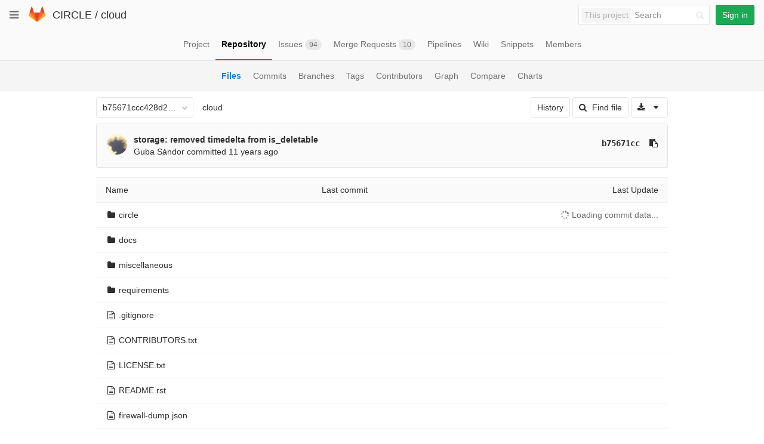

--- FILE ---
content_type: text/javascript; charset=utf-8
request_url: https://git.ik.bme.hu/circle/cloud/refs/b75671ccc428d2fcc16fe0e4909fae68a0ffc3e9/logs_tree/?_=1769110197579
body_size: 5989
content:
var row = $("table.table_da39a3ee5e6b4b0d3255bfef95601890afd80709 tr.file_00b7b8118efde44c546b69243ec15b21cd64c9d9");
row.find("td.tree-time-ago").html('<time class=\"js-timeago\" title=\"Mar 20, 2014 1:49pm\" datetime=\"2014-03-20T12:49:30Z\" data-toggle=\"tooltip\" data-placement=\"top\" data-container=\"body\">Mar 20, 2014<\/time>');
row.find("td.tree-commit").html('<span class=\"str-truncated\">\n<a class=\"tree-commit-link\" href=\"/circle/cloud/commit/b75671ccc428d2fcc16fe0e4909fae68a0ffc3e9\">storage: removed timedelta from is_deletable<\/a>\n<\/span>\n');


var row = $("table.table_da39a3ee5e6b4b0d3255bfef95601890afd80709 tr.file_71ab8b6afb1bae3df247e0286da35e0da16564ff");
row.find("td.tree-time-ago").html('<time class=\"js-timeago\" title=\"Feb 3, 2014 4:32pm\" datetime=\"2014-02-03T15:32:28Z\" data-toggle=\"tooltip\" data-placement=\"top\" data-container=\"body\">Feb 03, 2014<\/time>');
row.find("td.tree-commit").html('<span class=\"str-truncated\">\n<a class=\"tree-commit-link\" href=\"/circle/cloud/commit/0cf29a911d11ee6c7776d7d14a81a3615fd3b487\">docs: add ntp to package list (issue <\/a><a href=\"/circle/cloud/issues/35\" data-original=\"#35\" data-link=\"false\" data-project=\"11\" data-issue=\"43\" data-reference-type=\"issue\" data-container=\"body\" data-placement=\"bottom\" title=\"Renew instance from agent\" class=\"gfm gfm-issue has-tooltip tree-commit-link\">#35<\/a><a class=\"tree-commit-link\" href=\"/circle/cloud/commit/0cf29a911d11ee6c7776d7d14a81a3615fd3b487\">)<\/a>\n<\/span>\n');


var row = $("table.table_da39a3ee5e6b4b0d3255bfef95601890afd80709 tr.file_a2f3a6c42a8f5a3187dd50e07f85f8e1bbfa9b25");
row.find("td.tree-time-ago").html('<time class=\"js-timeago\" title=\"Feb 19, 2014 3:42pm\" datetime=\"2014-02-19T14:42:40Z\" data-toggle=\"tooltip\" data-placement=\"top\" data-container=\"body\">Feb 19, 2014<\/time>');
row.find("td.tree-commit").html('<span class=\"str-truncated\">\n<a class=\"tree-commit-link\" href=\"/circle/cloud/commit/d3e554292363dc8e2342b82c611075afb258d3cb\">misc: update upstart scripts<\/a>\n<\/span>\n');


var row = $("table.table_da39a3ee5e6b4b0d3255bfef95601890afd80709 tr.file_ed2eb3742618bb10d3b2ba0231ab69fecc8d716b");
row.find("td.tree-time-ago").html('<time class=\"js-timeago\" title=\"Feb 3, 2014 6:51pm\" datetime=\"2014-02-03T17:51:48Z\" data-toggle=\"tooltip\" data-placement=\"top\" data-container=\"body\">Feb 03, 2014<\/time>');
row.find("td.tree-commit").html('<span class=\"str-truncated\">\n<a class=\"tree-commit-link\" href=\"/circle/cloud/commit/0a3fc8128e2929b65e73730532b33d2151027b26\">added requests as a requ<\/a>\n<\/span>\n');


var row = $("table.table_da39a3ee5e6b4b0d3255bfef95601890afd80709 tr.file_a5cc2925ca8258af241be7e5b0381edf30266302");
row.find("td.tree-time-ago").html('<time class=\"js-timeago\" title=\"Mar 14, 2014 8:36am\" datetime=\"2014-03-14T07:36:48Z\" data-toggle=\"tooltip\" data-placement=\"top\" data-container=\"body\">Mar 14, 2014<\/time>');
row.find("td.tree-commit").html('<span class=\"str-truncated\">\n<a class=\"tree-commit-link\" href=\"/circle/cloud/commit/33415e820fefb7bd15738dadd8f4bbdaa93ca9ef\">add *.mo to gitignore<\/a>\n<\/span>\n');


var row = $("table.table_da39a3ee5e6b4b0d3255bfef95601890afd80709 tr.file_e52649720cae1a9f274118fedc067a515b6b9822");
row.find("td.tree-time-ago").html('<time class=\"js-timeago\" title=\"Sep 3, 2013 1:12pm\" datetime=\"2013-09-03T11:12:11Z\" data-toggle=\"tooltip\" data-placement=\"top\" data-container=\"body\">Sep 03, 2013<\/time>');
row.find("td.tree-commit").html('<span class=\"str-truncated\">\n<a class=\"tree-commit-link\" href=\"/circle/cloud/commit/d40a8aad3555dcfa34b3b95afcaf30252f8d977b\">initial commit of new project structure<\/a>\n<\/span>\n');


var row = $("table.table_da39a3ee5e6b4b0d3255bfef95601890afd80709 tr.file_79b82ce9b64a924266619555502f890dd80c83b9");
row.find("td.tree-time-ago").html('<time class=\"js-timeago\" title=\"Sep 3, 2013 1:12pm\" datetime=\"2013-09-03T11:12:11Z\" data-toggle=\"tooltip\" data-placement=\"top\" data-container=\"body\">Sep 03, 2013<\/time>');
row.find("td.tree-commit").html('<span class=\"str-truncated\">\n<a class=\"tree-commit-link\" href=\"/circle/cloud/commit/d40a8aad3555dcfa34b3b95afcaf30252f8d977b\">initial commit of new project structure<\/a>\n<\/span>\n');


var row = $("table.table_da39a3ee5e6b4b0d3255bfef95601890afd80709 tr.file_561b88e19de321ca62c7590bbb350765fb110905");
row.find("td.tree-time-ago").html('<time class=\"js-timeago\" title=\"Mar 4, 2014 11:12am\" datetime=\"2014-03-04T10:12:04Z\" data-toggle=\"tooltip\" data-placement=\"top\" data-container=\"body\">Mar 04, 2014<\/time>');
row.find("td.tree-commit").html('<span class=\"str-truncated\">\n<a class=\"tree-commit-link\" href=\"/circle/cloud/commit/7f3876286e3d5b50b44e7772b8cb5cd68d8667af\">fix README.rst<\/a>\n<\/span>\n');


var row = $("table.table_da39a3ee5e6b4b0d3255bfef95601890afd80709 tr.file_0a4c249d4085dc3834c4f7922f4ca1d7f8fd9c32");
row.find("td.tree-time-ago").html('<time class=\"js-timeago\" title=\"Sep 5, 2013 4:52pm\" datetime=\"2013-09-05T14:52:41Z\" data-toggle=\"tooltip\" data-placement=\"top\" data-container=\"body\">Sep 05, 2013<\/time>');
row.find("td.tree-commit").html('<span class=\"str-truncated\">\n<a class=\"tree-commit-link\" href=\"/circle/cloud/commit/19ff5063ca9390e83d77a49a45df7e8c3ae0c79f\">firewall: add firewall dump (firewall-dump.json)<\/a>\n<\/span>\n');


var row = $("table.table_da39a3ee5e6b4b0d3255bfef95601890afd80709 tr.file_19359a61ae2446b51b549167b014da2fcf265768");
row.find("td.tree-time-ago").html('<time class=\"js-timeago\" title=\"Sep 3, 2013 1:12pm\" datetime=\"2013-09-03T11:12:11Z\" data-toggle=\"tooltip\" data-placement=\"top\" data-container=\"body\">Sep 03, 2013<\/time>');
row.find("td.tree-commit").html('<span class=\"str-truncated\">\n<a class=\"tree-commit-link\" href=\"/circle/cloud/commit/d40a8aad3555dcfa34b3b95afcaf30252f8d977b\">initial commit of new project structure<\/a>\n<\/span>\n');


gl.utils.localTimeAgo($('.js-timeago', 'table.table_da39a3ee5e6b4b0d3255bfef95601890afd80709 tbody'));

